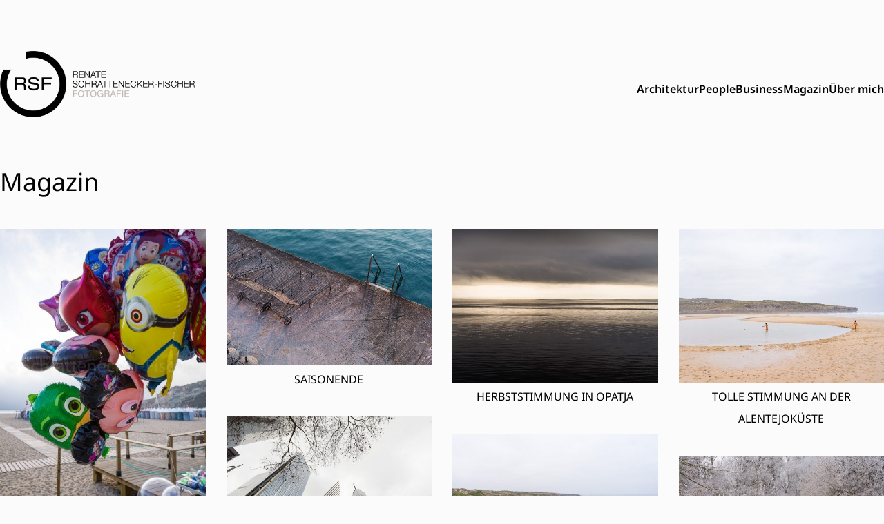

--- FILE ---
content_type: text/html; charset=UTF-8
request_url: https://www.schrattenecker-fischer.com/magazin/
body_size: 41836
content:
<!doctype html>
<html lang="de">

<head>
    <meta charset="UTF-8">
    <meta name="viewport" content="width=device-width, initial-scale=1">
    <link rel="profile" href="https://gmpg.org/xfn/11">


    <meta name='robots' content='index, follow, max-image-preview:large, max-snippet:-1, max-video-preview:-1' />
	<style>img:is([sizes="auto" i], [sizes^="auto," i]) { contain-intrinsic-size: 3000px 1500px }</style>
	
	<!-- This site is optimized with the Yoast SEO plugin v26.7 - https://yoast.com/wordpress/plugins/seo/ -->
	<title>Magazin - Renate Schrattenecker-Fischer</title>
	<meta name="description" content="Fotografin in Oberösterreich, Ried im Innkreis, spezialisiert auf Architekturfotografie und Businessfotografie, Porträt und Reportagen." />
	<link rel="canonical" href="https://www.schrattenecker-fischer.com/magazin/" />
	<link rel="next" href="https://www.schrattenecker-fischer.com/magazin/page/2/" />
	<meta property="og:locale" content="de_DE" />
	<meta property="og:type" content="article" />
	<meta property="og:title" content="Magazin - Renate Schrattenecker-Fischer" />
	<meta property="og:description" content="Fotografin in Oberösterreich, Ried im Innkreis, spezialisiert auf Architekturfotografie und Businessfotografie, Porträt und Reportagen." />
	<meta property="og:url" content="https://www.schrattenecker-fischer.com/magazin/" />
	<meta property="og:site_name" content="Renate Schrattenecker-Fischer" />
	<meta property="og:image" content="https://www.schrattenecker-fischer.com/wp-art/wp-content/uploads/2016/09/Schrattenecker-Fischer-Fotografie-Oberoesterreich-Ried-im-Innkreis-Sylt-Landschaftsfotografie-Architekturfotografie-by-Renate-Schrattenecker-Fischer-2013-No-112444.jpg" />
	<meta property="og:image:width" content="1200" />
	<meta property="og:image:height" content="801" />
	<meta property="og:image:type" content="image/jpeg" />
	<meta name="twitter:card" content="summary_large_image" />
	<script type="application/ld+json" class="yoast-schema-graph">{"@context":"https://schema.org","@graph":[{"@type":["WebPage","CollectionPage"],"@id":"https://www.schrattenecker-fischer.com/magazin/","url":"https://www.schrattenecker-fischer.com/magazin/","name":"Magazin - Renate Schrattenecker-Fischer","isPartOf":{"@id":"https://www.schrattenecker-fischer.com/#website"},"datePublished":"2016-09-16T07:05:04+00:00","dateModified":"2017-03-19T14:26:07+00:00","description":"Fotografin in Oberösterreich, Ried im Innkreis, spezialisiert auf Architekturfotografie und Businessfotografie, Porträt und Reportagen.","breadcrumb":{"@id":"https://www.schrattenecker-fischer.com/magazin/#breadcrumb"},"inLanguage":"de"},{"@type":"BreadcrumbList","@id":"https://www.schrattenecker-fischer.com/magazin/#breadcrumb","itemListElement":[{"@type":"ListItem","position":1,"name":"Startseite","item":"https://www.schrattenecker-fischer.com/"},{"@type":"ListItem","position":2,"name":"Magazin"}]},{"@type":"WebSite","@id":"https://www.schrattenecker-fischer.com/#website","url":"https://www.schrattenecker-fischer.com/","name":"Renate Schrattenecker-Fischer","description":"Fotografin - Ried im Innkreis - Oberösterreich","potentialAction":[{"@type":"SearchAction","target":{"@type":"EntryPoint","urlTemplate":"https://www.schrattenecker-fischer.com/?s={search_term_string}"},"query-input":{"@type":"PropertyValueSpecification","valueRequired":true,"valueName":"search_term_string"}}],"inLanguage":"de"}]}</script>
	<!-- / Yoast SEO plugin. -->


<script type="text/javascript">
/* <![CDATA[ */
window._wpemojiSettings = {"baseUrl":"https:\/\/s.w.org\/images\/core\/emoji\/15.0.3\/72x72\/","ext":".png","svgUrl":"https:\/\/s.w.org\/images\/core\/emoji\/15.0.3\/svg\/","svgExt":".svg","source":{"concatemoji":"https:\/\/www.schrattenecker-fischer.com\/wp-art\/wp-includes\/js\/wp-emoji-release.min.js?ver=37078296f2e96799f376c0376db6d411"}};
/*! This file is auto-generated */
!function(i,n){var o,s,e;function c(e){try{var t={supportTests:e,timestamp:(new Date).valueOf()};sessionStorage.setItem(o,JSON.stringify(t))}catch(e){}}function p(e,t,n){e.clearRect(0,0,e.canvas.width,e.canvas.height),e.fillText(t,0,0);var t=new Uint32Array(e.getImageData(0,0,e.canvas.width,e.canvas.height).data),r=(e.clearRect(0,0,e.canvas.width,e.canvas.height),e.fillText(n,0,0),new Uint32Array(e.getImageData(0,0,e.canvas.width,e.canvas.height).data));return t.every(function(e,t){return e===r[t]})}function u(e,t,n){switch(t){case"flag":return n(e,"\ud83c\udff3\ufe0f\u200d\u26a7\ufe0f","\ud83c\udff3\ufe0f\u200b\u26a7\ufe0f")?!1:!n(e,"\ud83c\uddfa\ud83c\uddf3","\ud83c\uddfa\u200b\ud83c\uddf3")&&!n(e,"\ud83c\udff4\udb40\udc67\udb40\udc62\udb40\udc65\udb40\udc6e\udb40\udc67\udb40\udc7f","\ud83c\udff4\u200b\udb40\udc67\u200b\udb40\udc62\u200b\udb40\udc65\u200b\udb40\udc6e\u200b\udb40\udc67\u200b\udb40\udc7f");case"emoji":return!n(e,"\ud83d\udc26\u200d\u2b1b","\ud83d\udc26\u200b\u2b1b")}return!1}function f(e,t,n){var r="undefined"!=typeof WorkerGlobalScope&&self instanceof WorkerGlobalScope?new OffscreenCanvas(300,150):i.createElement("canvas"),a=r.getContext("2d",{willReadFrequently:!0}),o=(a.textBaseline="top",a.font="600 32px Arial",{});return e.forEach(function(e){o[e]=t(a,e,n)}),o}function t(e){var t=i.createElement("script");t.src=e,t.defer=!0,i.head.appendChild(t)}"undefined"!=typeof Promise&&(o="wpEmojiSettingsSupports",s=["flag","emoji"],n.supports={everything:!0,everythingExceptFlag:!0},e=new Promise(function(e){i.addEventListener("DOMContentLoaded",e,{once:!0})}),new Promise(function(t){var n=function(){try{var e=JSON.parse(sessionStorage.getItem(o));if("object"==typeof e&&"number"==typeof e.timestamp&&(new Date).valueOf()<e.timestamp+604800&&"object"==typeof e.supportTests)return e.supportTests}catch(e){}return null}();if(!n){if("undefined"!=typeof Worker&&"undefined"!=typeof OffscreenCanvas&&"undefined"!=typeof URL&&URL.createObjectURL&&"undefined"!=typeof Blob)try{var e="postMessage("+f.toString()+"("+[JSON.stringify(s),u.toString(),p.toString()].join(",")+"));",r=new Blob([e],{type:"text/javascript"}),a=new Worker(URL.createObjectURL(r),{name:"wpTestEmojiSupports"});return void(a.onmessage=function(e){c(n=e.data),a.terminate(),t(n)})}catch(e){}c(n=f(s,u,p))}t(n)}).then(function(e){for(var t in e)n.supports[t]=e[t],n.supports.everything=n.supports.everything&&n.supports[t],"flag"!==t&&(n.supports.everythingExceptFlag=n.supports.everythingExceptFlag&&n.supports[t]);n.supports.everythingExceptFlag=n.supports.everythingExceptFlag&&!n.supports.flag,n.DOMReady=!1,n.readyCallback=function(){n.DOMReady=!0}}).then(function(){return e}).then(function(){var e;n.supports.everything||(n.readyCallback(),(e=n.source||{}).concatemoji?t(e.concatemoji):e.wpemoji&&e.twemoji&&(t(e.twemoji),t(e.wpemoji)))}))}((window,document),window._wpemojiSettings);
/* ]]> */
</script>
<style id='wp-emoji-styles-inline-css' type='text/css'>

	img.wp-smiley, img.emoji {
		display: inline !important;
		border: none !important;
		box-shadow: none !important;
		height: 1em !important;
		width: 1em !important;
		margin: 0 0.07em !important;
		vertical-align: -0.1em !important;
		background: none !important;
		padding: 0 !important;
	}
</style>
<link rel='stylesheet' id='wp-block-library-css' href='https://www.schrattenecker-fischer.com/wp-art/wp-includes/css/dist/block-library/style.min.css?ver=37078296f2e96799f376c0376db6d411' type='text/css' media='all' />
<link rel='stylesheet' id='art-blocks-style-css' href='https://www.schrattenecker-fischer.com/wp-art/wp-content/themes/artmanns/artmanns-tailwind-common/standard-blocks/dist/script.style.min.css?ver=37078296f2e96799f376c0376db6d411' type='text/css' media='all' />
<style id='classic-theme-styles-inline-css' type='text/css'>
/*! This file is auto-generated */
.wp-block-button__link{color:#fff;background-color:#32373c;border-radius:9999px;box-shadow:none;text-decoration:none;padding:calc(.667em + 2px) calc(1.333em + 2px);font-size:1.125em}.wp-block-file__button{background:#32373c;color:#fff;text-decoration:none}
</style>
<style id='global-styles-inline-css' type='text/css'>
:root{--wp--preset--aspect-ratio--square: 1;--wp--preset--aspect-ratio--4-3: 4/3;--wp--preset--aspect-ratio--3-4: 3/4;--wp--preset--aspect-ratio--3-2: 3/2;--wp--preset--aspect-ratio--2-3: 2/3;--wp--preset--aspect-ratio--16-9: 16/9;--wp--preset--aspect-ratio--9-16: 9/16;--wp--preset--color--black: #000000;--wp--preset--color--cyan-bluish-gray: #abb8c3;--wp--preset--color--white: #ffffff;--wp--preset--color--pale-pink: #f78da7;--wp--preset--color--vivid-red: #cf2e2e;--wp--preset--color--luminous-vivid-orange: #ff6900;--wp--preset--color--luminous-vivid-amber: #fcb900;--wp--preset--color--light-green-cyan: #7bdcb5;--wp--preset--color--vivid-green-cyan: #00d084;--wp--preset--color--pale-cyan-blue: #8ed1fc;--wp--preset--color--vivid-cyan-blue: #0693e3;--wp--preset--color--vivid-purple: #9b51e0;--wp--preset--gradient--vivid-cyan-blue-to-vivid-purple: linear-gradient(135deg,rgba(6,147,227,1) 0%,rgb(155,81,224) 100%);--wp--preset--gradient--light-green-cyan-to-vivid-green-cyan: linear-gradient(135deg,rgb(122,220,180) 0%,rgb(0,208,130) 100%);--wp--preset--gradient--luminous-vivid-amber-to-luminous-vivid-orange: linear-gradient(135deg,rgba(252,185,0,1) 0%,rgba(255,105,0,1) 100%);--wp--preset--gradient--luminous-vivid-orange-to-vivid-red: linear-gradient(135deg,rgba(255,105,0,1) 0%,rgb(207,46,46) 100%);--wp--preset--gradient--very-light-gray-to-cyan-bluish-gray: linear-gradient(135deg,rgb(238,238,238) 0%,rgb(169,184,195) 100%);--wp--preset--gradient--cool-to-warm-spectrum: linear-gradient(135deg,rgb(74,234,220) 0%,rgb(151,120,209) 20%,rgb(207,42,186) 40%,rgb(238,44,130) 60%,rgb(251,105,98) 80%,rgb(254,248,76) 100%);--wp--preset--gradient--blush-light-purple: linear-gradient(135deg,rgb(255,206,236) 0%,rgb(152,150,240) 100%);--wp--preset--gradient--blush-bordeaux: linear-gradient(135deg,rgb(254,205,165) 0%,rgb(254,45,45) 50%,rgb(107,0,62) 100%);--wp--preset--gradient--luminous-dusk: linear-gradient(135deg,rgb(255,203,112) 0%,rgb(199,81,192) 50%,rgb(65,88,208) 100%);--wp--preset--gradient--pale-ocean: linear-gradient(135deg,rgb(255,245,203) 0%,rgb(182,227,212) 50%,rgb(51,167,181) 100%);--wp--preset--gradient--electric-grass: linear-gradient(135deg,rgb(202,248,128) 0%,rgb(113,206,126) 100%);--wp--preset--gradient--midnight: linear-gradient(135deg,rgb(2,3,129) 0%,rgb(40,116,252) 100%);--wp--preset--font-size--small: 13px;--wp--preset--font-size--medium: 20px;--wp--preset--font-size--large: 36px;--wp--preset--font-size--x-large: 42px;--wp--preset--spacing--20: 0.44rem;--wp--preset--spacing--30: 0.67rem;--wp--preset--spacing--40: 1rem;--wp--preset--spacing--50: 1.5rem;--wp--preset--spacing--60: 2.25rem;--wp--preset--spacing--70: 3.38rem;--wp--preset--spacing--80: 5.06rem;--wp--preset--shadow--natural: 6px 6px 9px rgba(0, 0, 0, 0.2);--wp--preset--shadow--deep: 12px 12px 50px rgba(0, 0, 0, 0.4);--wp--preset--shadow--sharp: 6px 6px 0px rgba(0, 0, 0, 0.2);--wp--preset--shadow--outlined: 6px 6px 0px -3px rgba(255, 255, 255, 1), 6px 6px rgba(0, 0, 0, 1);--wp--preset--shadow--crisp: 6px 6px 0px rgba(0, 0, 0, 1);}:where(.is-layout-flex){gap: 0.5em;}:where(.is-layout-grid){gap: 0.5em;}body .is-layout-flex{display: flex;}.is-layout-flex{flex-wrap: wrap;align-items: center;}.is-layout-flex > :is(*, div){margin: 0;}body .is-layout-grid{display: grid;}.is-layout-grid > :is(*, div){margin: 0;}:where(.wp-block-columns.is-layout-flex){gap: 2em;}:where(.wp-block-columns.is-layout-grid){gap: 2em;}:where(.wp-block-post-template.is-layout-flex){gap: 1.25em;}:where(.wp-block-post-template.is-layout-grid){gap: 1.25em;}.has-black-color{color: var(--wp--preset--color--black) !important;}.has-cyan-bluish-gray-color{color: var(--wp--preset--color--cyan-bluish-gray) !important;}.has-white-color{color: var(--wp--preset--color--white) !important;}.has-pale-pink-color{color: var(--wp--preset--color--pale-pink) !important;}.has-vivid-red-color{color: var(--wp--preset--color--vivid-red) !important;}.has-luminous-vivid-orange-color{color: var(--wp--preset--color--luminous-vivid-orange) !important;}.has-luminous-vivid-amber-color{color: var(--wp--preset--color--luminous-vivid-amber) !important;}.has-light-green-cyan-color{color: var(--wp--preset--color--light-green-cyan) !important;}.has-vivid-green-cyan-color{color: var(--wp--preset--color--vivid-green-cyan) !important;}.has-pale-cyan-blue-color{color: var(--wp--preset--color--pale-cyan-blue) !important;}.has-vivid-cyan-blue-color{color: var(--wp--preset--color--vivid-cyan-blue) !important;}.has-vivid-purple-color{color: var(--wp--preset--color--vivid-purple) !important;}.has-black-background-color{background-color: var(--wp--preset--color--black) !important;}.has-cyan-bluish-gray-background-color{background-color: var(--wp--preset--color--cyan-bluish-gray) !important;}.has-white-background-color{background-color: var(--wp--preset--color--white) !important;}.has-pale-pink-background-color{background-color: var(--wp--preset--color--pale-pink) !important;}.has-vivid-red-background-color{background-color: var(--wp--preset--color--vivid-red) !important;}.has-luminous-vivid-orange-background-color{background-color: var(--wp--preset--color--luminous-vivid-orange) !important;}.has-luminous-vivid-amber-background-color{background-color: var(--wp--preset--color--luminous-vivid-amber) !important;}.has-light-green-cyan-background-color{background-color: var(--wp--preset--color--light-green-cyan) !important;}.has-vivid-green-cyan-background-color{background-color: var(--wp--preset--color--vivid-green-cyan) !important;}.has-pale-cyan-blue-background-color{background-color: var(--wp--preset--color--pale-cyan-blue) !important;}.has-vivid-cyan-blue-background-color{background-color: var(--wp--preset--color--vivid-cyan-blue) !important;}.has-vivid-purple-background-color{background-color: var(--wp--preset--color--vivid-purple) !important;}.has-black-border-color{border-color: var(--wp--preset--color--black) !important;}.has-cyan-bluish-gray-border-color{border-color: var(--wp--preset--color--cyan-bluish-gray) !important;}.has-white-border-color{border-color: var(--wp--preset--color--white) !important;}.has-pale-pink-border-color{border-color: var(--wp--preset--color--pale-pink) !important;}.has-vivid-red-border-color{border-color: var(--wp--preset--color--vivid-red) !important;}.has-luminous-vivid-orange-border-color{border-color: var(--wp--preset--color--luminous-vivid-orange) !important;}.has-luminous-vivid-amber-border-color{border-color: var(--wp--preset--color--luminous-vivid-amber) !important;}.has-light-green-cyan-border-color{border-color: var(--wp--preset--color--light-green-cyan) !important;}.has-vivid-green-cyan-border-color{border-color: var(--wp--preset--color--vivid-green-cyan) !important;}.has-pale-cyan-blue-border-color{border-color: var(--wp--preset--color--pale-cyan-blue) !important;}.has-vivid-cyan-blue-border-color{border-color: var(--wp--preset--color--vivid-cyan-blue) !important;}.has-vivid-purple-border-color{border-color: var(--wp--preset--color--vivid-purple) !important;}.has-vivid-cyan-blue-to-vivid-purple-gradient-background{background: var(--wp--preset--gradient--vivid-cyan-blue-to-vivid-purple) !important;}.has-light-green-cyan-to-vivid-green-cyan-gradient-background{background: var(--wp--preset--gradient--light-green-cyan-to-vivid-green-cyan) !important;}.has-luminous-vivid-amber-to-luminous-vivid-orange-gradient-background{background: var(--wp--preset--gradient--luminous-vivid-amber-to-luminous-vivid-orange) !important;}.has-luminous-vivid-orange-to-vivid-red-gradient-background{background: var(--wp--preset--gradient--luminous-vivid-orange-to-vivid-red) !important;}.has-very-light-gray-to-cyan-bluish-gray-gradient-background{background: var(--wp--preset--gradient--very-light-gray-to-cyan-bluish-gray) !important;}.has-cool-to-warm-spectrum-gradient-background{background: var(--wp--preset--gradient--cool-to-warm-spectrum) !important;}.has-blush-light-purple-gradient-background{background: var(--wp--preset--gradient--blush-light-purple) !important;}.has-blush-bordeaux-gradient-background{background: var(--wp--preset--gradient--blush-bordeaux) !important;}.has-luminous-dusk-gradient-background{background: var(--wp--preset--gradient--luminous-dusk) !important;}.has-pale-ocean-gradient-background{background: var(--wp--preset--gradient--pale-ocean) !important;}.has-electric-grass-gradient-background{background: var(--wp--preset--gradient--electric-grass) !important;}.has-midnight-gradient-background{background: var(--wp--preset--gradient--midnight) !important;}.has-small-font-size{font-size: var(--wp--preset--font-size--small) !important;}.has-medium-font-size{font-size: var(--wp--preset--font-size--medium) !important;}.has-large-font-size{font-size: var(--wp--preset--font-size--large) !important;}.has-x-large-font-size{font-size: var(--wp--preset--font-size--x-large) !important;}
:where(.wp-block-post-template.is-layout-flex){gap: 1.25em;}:where(.wp-block-post-template.is-layout-grid){gap: 1.25em;}
:where(.wp-block-columns.is-layout-flex){gap: 2em;}:where(.wp-block-columns.is-layout-grid){gap: 2em;}
:root :where(.wp-block-pullquote){font-size: 1.5em;line-height: 1.6;}
</style>
<link rel='stylesheet' id='artmann-style-css' href='https://www.schrattenecker-fischer.com/wp-art/wp-content/themes/artmanns/dist/artmann.style.min.css?ver=37078296f2e96799f376c0376db6d411' type='text/css' media='all' />
<link rel='stylesheet' id='dashicons-css' href='https://www.schrattenecker-fischer.com/wp-art/wp-includes/css/dashicons.min.css?ver=37078296f2e96799f376c0376db6d411' type='text/css' media='all' />
<script type="text/javascript" src="https://www.schrattenecker-fischer.com/wp-art/wp-includes/js/jquery/jquery.min.js?ver=3.7.1" id="jquery-core-js"></script>
<script type="text/javascript" src="https://www.schrattenecker-fischer.com/wp-art/wp-includes/js/jquery/jquery-migrate.min.js?ver=3.4.1" id="jquery-migrate-js"></script>
<script type="text/javascript" src="https://www.schrattenecker-fischer.com/wp-art/wp-content/themes/artmanns/artmanns-tailwind-common/standard-blocks/dist/script.bundle.min.js?ver=37078296f2e96799f376c0376db6d411" id="art-blocks-script-js"></script>
<link rel="https://api.w.org/" href="https://www.schrattenecker-fischer.com/wp-json/" /><link rel="EditURI" type="application/rsd+xml" title="RSD" href="https://www.schrattenecker-fischer.com/wp-art/xmlrpc.php?rsd" />


</head>

<body class="blog bg-artbg">
        <div class="bg-artbg">
        <header id="masthead" class="site-header ml-5 mr-5 md:container md:mx-auto mt-3 md:mt-16">
            <nav id="art-navbar-topmenu" class="bg-artbg py-2.5 ">

                <!-- logo + toplevel menu + hamburger button -->
                <div class="flex flex-wrap justify-between items-center">

                    <!-- print logo -->
                    <a class="flex items-center no-underline text-2xl" href="https://www.schrattenecker-fischer.com/">
                                                    <img class="h-24 md:h-24" src="https://www.schrattenecker-fischer.com/wp-art/wp-content/uploads/2016/12/RSF_Logo_final-150px.png" alt="Renate Schrattenecker-Fischer">
                                            </a>

                    <button data-drawer-target="drawer-navigation" data-drawer-show="drawer-navigation" type="button" class="inline-flex items-center p-2 ml-1 mr-0 text-sm text-artblack rounded-lg md:hidden hover:bg-gray-100 focus:outline-none focus:ring-2 focus:ring-gray-200 " aria-controls="mega-menu-icons" aria-expanded="false">
                        <span class="sr-only">Open main menu</span>
                        <svg xmlns="http://www.w3.org/2000/svg" class="h-6 w-6" fill="none" viewBox="0 0 24 24" stroke="currentColor" stroke-width="2">
                            <path stroke-linecap="round" stroke-linejoin="round" d="M4 6h16M4 12h16m-7 6h7" />
                        </svg>
                    </button>

                <!-- end of first row -->

                <!--  main menu group-->
                <div id="mega-menu"
                     class="hidden bg-artbg  mt-4 md:block md:order-1"
                     role="menubar"
                     tabindex="0"
                    >
                    <ul id="menu-main" class="flex gap-4 bg-artbg mt-0 mb-0 pl-0 font-semibold" itemscope itemtype="http://www.schema.org/SiteNavigationElement"><li 
    id = ""
    role="presentation"
    class="list-none cursor-pointer hover:underline decoration-artprimary underline-offset-8 decoration-4    "
><a
	class="text-md pt-1 pb-1.5 h-full block" 
	role="menuitem"
	tabindex="0"
	
	
	href=https://www.schrattenecker-fischer.com/category/architektur/
>
	Architektur
	</a></li>
<li 
    id = ""
    role="presentation"
    class="list-none cursor-pointer hover:underline decoration-artprimary underline-offset-8 decoration-4    "
><a
	class="text-md pt-1 pb-1.5 h-full block" 
	role="menuitem"
	tabindex="0"
	
	
	href=https://www.schrattenecker-fischer.com/projekt/portrait/
>
	People
	</a></li>
<li 
    id = ""
    role="presentation"
    class="list-none cursor-pointer hover:underline decoration-artprimary underline-offset-8 decoration-4    "
><a
	class="text-md pt-1 pb-1.5 h-full block" 
	role="menuitem"
	tabindex="0"
	
	
	href=https://www.schrattenecker-fischer.com/category/business/
>
	Business
	</a></li>
<li 
    id = ""
    role="presentation"
    class="list-none cursor-pointer hover:underline decoration-artprimary underline-offset-8 decoration-4    active underline "
><a
	class="text-md pt-1 pb-1.5 h-full block" 
	role="menuitem"
	tabindex="0"
	
	aria-current="page"
	href=https://www.schrattenecker-fischer.com/magazin/
>
	Magazin
	</a></li>
<li 
    id = ""
    role="presentation"
    class="list-none cursor-pointer hover:underline decoration-artprimary underline-offset-8 decoration-4    "
><a
	class="text-md pt-1 pb-1.5 h-full block" 
	role="menuitem"
	tabindex="0"
	
	
	href=https://www.schrattenecker-fischer.com/ueber-mich/
>
	Über mich
	</a></li>
</ul>                </div>

                <!--  mobile menu group-->
                <!-- drawer component -->
                <div id="drawer-navigation" class="md:hidden fixed z-40 h-screen overflow-y-auto bg-artprimary w-80" tabindex="-1" aria-labelledby="drawer-navigation-label">
                    <h5 id="drawer-navigation-label" class="text-base pl-4 pt-4 font-semibold text-white uppercase">Menu</h5>
                    <button type="button" data-drawer-dismiss="drawer-navigation" aria-controls="drawer-navigation" class="text-white bg-transparent hover:bg-gray-200 hover:text-gray-900 text-sm p-1.5 absolute top-2.5 right-2.5 inline-flex items-center">
                        <svg aria-hidden="true" class="w-5 h-5" fill="currentColor" viewBox="0 0 20 20" xmlns="http://www.w3.org/2000/svg"><path fill-rule="evenodd" d="M4.293 4.293a1 1 0 011.414 0L10 8.586l4.293-4.293a1 1 0 111.414 1.414L11.414 10l4.293 4.293a1 1 0 01-1.414 1.414L10 11.414l-4.293 4.293a1 1 0 01-1.414-1.414L8.586 10 4.293 5.707a1 1 0 010-1.414z" clip-rule="evenodd"></path></svg>
                        <span class="sr-only">Close menu</span>
                    </button>
                    <div class="    overflow-y-auto">
                        <ul id="menu-mobile" class="p-0" itemscope itemtype="http://www.schema.org/SiteNavigationElement"><li 
    id = ""
    role="presentation"
    class="no-underline list-none w-full text-white border-t border-white border-1"
>
<span class=""><a
	class="flex items-center text-2xl bg-red hover:bg-white hover:text-artprimary px-4 pt-2 pb-2 h-full block " 
	role="menuitem"
	tabindex="0"
	
	
	href=https://www.schrattenecker-fischer.com/category/architektur/
>
	Architektur
	</a></span></li>
<li 
    id = ""
    role="presentation"
    class="no-underline list-none w-full text-white border-t border-white border-1"
>
<span class=""><a
	class="flex items-center text-2xl bg-red hover:bg-white hover:text-artprimary px-4 pt-2 pb-2 h-full block " 
	role="menuitem"
	tabindex="0"
	
	
	href=https://www.schrattenecker-fischer.com/category/portrait/
>
	Portrait
	</a></span></li>
<li 
    id = ""
    role="presentation"
    class="no-underline list-none w-full text-white border-t border-white border-1"
>
<span class=""><a
	class="flex items-center text-2xl bg-red hover:bg-white hover:text-artprimary px-4 pt-2 pb-2 h-full block " 
	role="menuitem"
	tabindex="0"
	
	
	href=https://www.schrattenecker-fischer.com/category/business/
>
	Business
	</a></span></li>
<li 
    id = ""
    role="presentation"
    class="no-underline list-none w-full text-white border-t border-white border-1"
>
<span class=""><a
	class="flex items-center text-2xl bg-red hover:bg-white hover:text-artprimary px-4 pt-2 pb-2 h-full block active bg-white text-artprimary" 
	role="menuitem"
	tabindex="0"
	
	aria-current="page"
	href=https://www.schrattenecker-fischer.com/magazin/
>
	Magazin
	</a></span></li>
<li 
    id = ""
    role="presentation"
    class="no-underline list-none w-full text-white border-t border-white border-1"
>
<span class=""><a
	class="flex items-center text-2xl bg-red hover:bg-white hover:text-artprimary px-4 pt-2 pb-2 h-full block " 
	role="menuitem"
	tabindex="0"
	
	
	href=https://www.schrattenecker-fischer.com/ueber-mich/
>
	Über Mich
	</a></span></li>
<li 
    id = ""
    role="presentation"
    class="no-underline list-none w-full text-white border-t border-white border-1"
>
<span class=""><a
	class="flex items-center text-2xl bg-red hover:bg-white hover:text-artprimary px-4 pt-2 pb-2 h-full block " 
	role="menuitem"
	tabindex="0"
	
	
	href=https://www.schrattenecker-fischer.com/kontakt/
>
	Kontakt
	</a></span></li>
<li 
    id = ""
    role="presentation"
    class="no-underline list-none w-full text-white border-t border-white border-1"
>
<span class=""><a
	class="flex items-center text-2xl bg-red hover:bg-white hover:text-artprimary px-4 pt-2 pb-2 h-full block " 
	role="menuitem"
	tabindex="0"
	
	
	href=https://www.schrattenecker-fischer.com/datenschutz/
>
	Datenschutz
	</a></span></li>
</ul>                    </div>
                </div>
                </div>

            </nav>
    </div>
    </header><!-- #masthead -->
    </div>
    <!-- <div class="container">
    </div> -->
    <main class="mt-8 ml-5 mr-5 md:container md:mx-auto mb-12 md:mb-16 lg:mb-24">
    <h1>Magazin</h1>
    <div class="art-gallery-grid mb-16">
            <a href="https://www.schrattenecker-fischer.com/noerdlich-von-lissabon/">
        <div class="art-grid-masonry-item">
            <div class="">
                <div class="">
                    	
		<img 
						src="https://www.schrattenecker-fischer.com/wp-art/wp-content/uploads/2020/01/Nordkueste-von-Portugal-noerdlich-von-Lissabon-by-Renate-Schrattenecker-Fischer-2019-No-210715-412x550.jpg" 
			alt=""
            data-height="1200"
            data-width="899"
		>

		
	                </div>

                <h2 class="mt-1 mb-2 text-center uppercase">Nördlich von Lissabon</h2>


            </div>
        </div>
    </a>
    <a href="https://www.schrattenecker-fischer.com/saisonende/">
        <div class="art-grid-masonry-item">
            <div class="">
                <div class="">
                    	
		<img 
						src="https://www.schrattenecker-fischer.com/wp-art/wp-content/uploads/2020/01/Opatja-freie-Arbeit-Renate-Schrattenecker-Fischer-by-Renate-Schrattenecker-Fischer-2016-No-075510-550x366.jpg" 
			alt=""
            data-height="798"
            data-width="1200"
		>

		
	                </div>

                <h2 class="mt-1 mb-2 text-center uppercase">Saisonende</h2>


            </div>
        </div>
    </a>
    <a href="https://www.schrattenecker-fischer.com/herbststimmung-in-opatja/">
        <div class="art-grid-masonry-item">
            <div class="">
                <div class="">
                    	
		<img 
						src="https://www.schrattenecker-fischer.com/wp-art/wp-content/uploads/2020/01/Opatja-Herstimmung-Wochenende-am-Meer-Kroatien-by-Renate-Schrattenecker-Fischer-2019-No-090351-550x412.jpg" 
			alt=""
            data-height="899"
            data-width="1200"
		>

		
	                </div>

                <h2 class="mt-1 mb-2 text-center uppercase">Herbststimmung in Opatja</h2>


            </div>
        </div>
    </a>
    <a href="https://www.schrattenecker-fischer.com/tolle-stimmung-an-der-alentejokueste/">
        <div class="art-grid-masonry-item">
            <div class="">
                <div class="">
                    	
		<img 
						src="https://www.schrattenecker-fischer.com/wp-art/wp-content/uploads/2020/01/Weitwandern-Rota-Vicentina-Portugal-Fischerpfad-an-der-Kueste-by-Renate-Schrattenecker-Fischer-2019-No-122153-2-550x412.jpg" 
			alt=""
            data-height="899"
            data-width="1200"
		>

		
	                </div>

                <h2 class="mt-1 mb-2 text-center uppercase">Tolle Stimmung an der Alentejoküste</h2>


            </div>
        </div>
    </a>
    <a href="https://www.schrattenecker-fischer.com/wandern-an-der-rota-vicentina/">
        <div class="art-grid-masonry-item">
            <div class="">
                <div class="">
                    	
		<img 
						src="https://www.schrattenecker-fischer.com/wp-art/wp-content/uploads/2020/01/Weitwandern-Rota-Vicentina-Portugal-Fischerpfad-an-der-Kueste-by-Renate-Schrattenecker-Fischer-2019-No-133700-550x412.jpg" 
			alt=""
            data-height="899"
            data-width="1200"
		>

		
	                </div>

                <h2 class="mt-1 mb-2 text-center uppercase">Wandern an der Rota Vicentina</h2>


            </div>
        </div>
    </a>
    <a href="https://www.schrattenecker-fischer.com/winterspielplatz/">
        <div class="art-grid-masonry-item">
            <div class="">
                <div class="">
                    	
		<img 
						src="https://www.schrattenecker-fischer.com/wp-art/wp-content/uploads/2019/03/2019-02-06-Stadtpark-Ried--550x412.jpg" 
			alt=""
            data-height="899"
            data-width="1200"
		>

		
	                </div>

                <h2 class="mt-1 mb-2 text-center uppercase">Park &amp; Spiel</h2>


            </div>
        </div>
    </a>
    <a href="https://www.schrattenecker-fischer.com/winterwohnzimmer/">
        <div class="art-grid-masonry-item">
            <div class="">
                <div class="">
                    	
		<img 
						src="https://www.schrattenecker-fischer.com/wp-art/wp-content/uploads/2019/03/2019-01-24-Atterseezimmer-143-edit-412x550.jpg" 
			alt=""
            data-height="1200"
            data-width="899"
		>

		
	                </div>

                <h2 class="mt-1 mb-2 text-center uppercase">Winterwohnzimmer</h2>


            </div>
        </div>
    </a>
    <a href="https://www.schrattenecker-fischer.com/new-york/">
        <div class="art-grid-masonry-item">
            <div class="">
                <div class="">
                    	
		<img 
						src="https://www.schrattenecker-fischer.com/wp-art/wp-content/uploads/2019/01/by-Renate-Schrattenecker-Fischer-2018-No-204623-550x412.jpg" 
			alt=""
            data-height="899"
            data-width="1200"
		>

		
	                </div>

                <h2 class="mt-1 mb-2 text-center uppercase">New York</h2>


            </div>
        </div>
    </a>
    <a href="https://www.schrattenecker-fischer.com/still-schoen/">
        <div class="art-grid-masonry-item">
            <div class="">
                <div class="">
                    	
		<img 
						src="https://www.schrattenecker-fischer.com/wp-art/wp-content/uploads/2019/01/JPEG-1280-Pixel-lange-Seite-sRGB2017-11-18-Stillleben22953-50cm-1-550x550.jpg" 
			alt=""
            data-height="1280"
            data-width="1280"
		>

		
	                </div>

                <h2 class="mt-1 mb-2 text-center uppercase">STILL &amp; SCHÖN</h2>


            </div>
        </div>
    </a>
    <a href="https://www.schrattenecker-fischer.com/winterwandern/">
        <div class="art-grid-masonry-item">
            <div class="">
                <div class="">
                    	
		<img 
						src="https://www.schrattenecker-fischer.com/wp-art/wp-content/uploads/2019/01/20171209-RSF-153319-edit-412x550.jpg" 
			alt=""
            data-height="1200"
            data-width="899"
		>

		
	                </div>

                <h2 class="mt-1 mb-2 text-center uppercase">Winterwandern</h2>


            </div>
        </div>
    </a>
    <a href="https://www.schrattenecker-fischer.com/stillleben-ist-schoenheit-und-stille/">
        <div class="art-grid-masonry-item">
            <div class="">
                <div class="">
                    	
		<img 
						src="https://www.schrattenecker-fischer.com/wp-art/wp-content/uploads/2019/01/JPEG-1280-Pixel-lange-Seite-sRGB2017-11-08-Stillleben22822-550x413.jpg" 
			alt=""
            data-height="960"
            data-width="1280"
		>

		
	                </div>

                <h2 class="mt-1 mb-2 text-center uppercase">Stillleben ist Schönheit und Stille</h2>


            </div>
        </div>
    </a>
    <a href="https://www.schrattenecker-fischer.com/viva-la-cuba/">
        <div class="art-grid-masonry-item">
            <div class="">
                <div class="">
                    	
		<img 
						src="https://www.schrattenecker-fischer.com/wp-art/wp-content/uploads/2018/08/20180223-RSF-013548-550x412.jpg" 
			alt="Cuba 2018 - Familienreise"
            data-height="899"
            data-width="1200"
		>

		
	                </div>

                <h2 class="mt-1 mb-2 text-center uppercase">Viva la Cuba</h2>


            </div>
        </div>
    </a>
    <a href="https://www.schrattenecker-fischer.com/ich-steh-auf-boden/">
        <div class="art-grid-masonry-item">
            <div class="">
                <div class="">
                    	
		<img 
						src="https://www.schrattenecker-fischer.com/wp-art/wp-content/uploads/2018/08/Bodensicht-Schaetze-am-Boden-Norwegen-Sylt-Ried-Wasser-Gebirge-by-Renate-Schrattenecker-Fischer-2016-No-105631-2-550x366.jpg" 
			alt=""
            data-height="798"
            data-width="1200"
		>

		
	                </div>

                <h2 class="mt-1 mb-2 text-center uppercase">Bodensicht</h2>


            </div>
        </div>
    </a>
    <a href="https://www.schrattenecker-fischer.com/bunte-linien/">
        <div class="art-grid-masonry-item">
            <div class="">
                <div class="">
                    	
		<img 
						src="https://www.schrattenecker-fischer.com/wp-art/wp-content/uploads/2018/08/Bunte-Linien-Buchgeschichten-in-Linien-by-Renate-Schrattenecker-Fischer-2018-No-111533-550x412.jpg" 
			alt=""
            data-height="899"
            data-width="1200"
		>

		
	                </div>

                <h2 class="mt-1 mb-2 text-center uppercase">Bunte Linien</h2>


            </div>
        </div>
    </a>
    <a href="https://www.schrattenecker-fischer.com/sylt-ist-meer/">
        <div class="art-grid-masonry-item">
            <div class="">
                <div class="">
                    	
		<img 
						src="https://www.schrattenecker-fischer.com/wp-art/wp-content/uploads/2016/09/Schrattenecker-Fischer-Fotografie-Oberoesterreich-Ried-im-Innkreis-Sylt-Landschaftsfotografie-Architekturfotografie-by-Renate-Schrattenecker-Fischer-2013-No-112444-550x367.jpg" 
			alt=""
            data-height="801"
            data-width="1200"
		>

		
	                </div>

                <h2 class="mt-1 mb-2 text-center uppercase">Sylt ist Meer</h2>


            </div>
        </div>
    </a>
    <a href="https://www.schrattenecker-fischer.com/aesthetik-der-leerstaende/">
        <div class="art-grid-masonry-item">
            <div class="">
                <div class="">
                    	
		<img 
						src="https://www.schrattenecker-fischer.com/wp-art/wp-content/uploads/2017/10/Aesthetik-der-Leerstaende-Fotoprojekt-im-20gerhaus-Ried-im-Innkreis-Fotoausstellung-by-Renate-Schrattenecker-Fischer-2017-No-144659-2-550x413.jpg" 
			alt=""
            data-height="900"
            data-width="1200"
		>

		
	                </div>

                <h2 class="mt-1 mb-2 text-center uppercase">Ästhetik der Leerstände</h2>


            </div>
        </div>
    </a>
    <a href="https://www.schrattenecker-fischer.com/das-enver-hoxha-museum/">
        <div class="art-grid-masonry-item">
            <div class="">
                <div class="">
                    	
		<img 
						src="https://www.schrattenecker-fischer.com/wp-art/wp-content/uploads/2017/10/Streetfotografie-Tirana-Albanien-2017-mit-Jutta-Benzenberg-by-Renate-Schrattenecker-Fischer-2017-No-184540-550x367.jpg" 
			alt=""
            data-height="800"
            data-width="1200"
		>

		
	                </div>

                <h2 class="mt-1 mb-2 text-center uppercase">Das Enver-Hoxha-Museum</h2>


            </div>
        </div>
    </a>
    <a href="https://www.schrattenecker-fischer.com/stadtraum_bewegt/">
        <div class="art-grid-masonry-item">
            <div class="">
                <div class="">
                    	
		<img 
						src="https://www.schrattenecker-fischer.com/wp-art/wp-content/uploads/2018/08/20180528-RSF-193253-edit-1-550x388.jpg" 
			alt=""
            data-height="847"
            data-width="1200"
		>

		
	                </div>

                <h2 class="mt-1 mb-2 text-center uppercase">Stadtraum_bewegt</h2>


            </div>
        </div>
    </a>
    <a href="https://www.schrattenecker-fischer.com/streetfotografie-in-albanien/">
        <div class="art-grid-masonry-item">
            <div class="">
                <div class="">
                    	
		<img 
						src="https://www.schrattenecker-fischer.com/wp-art/wp-content/uploads/2017/09/Streetfotografie-Tirana-Albanien-2017-mit-Jutta-Benzenberg-by-Renate-Schrattenecker-Fischer-2017-No-172750-550x366.jpg" 
			alt=""
            data-height="799"
            data-width="1200"
		>

		
	                </div>

                <h2 class="mt-1 mb-2 text-center uppercase">Streetfotografie in Albanien</h2>


            </div>
        </div>
    </a>
    <a href="https://www.schrattenecker-fischer.com/der-strand-von-durres/">
        <div class="art-grid-masonry-item">
            <div class="">
                <div class="">
                    	
		<img 
						src="https://www.schrattenecker-fischer.com/wp-art/wp-content/uploads/2017/09/Streetfotografie-und-Architekturfotografie-mit-Jutta-Benzenberg-Albanien-Durres-by-Renate-Schrattenecker-Fischer-2017-No-102146-550x366.jpg" 
			alt=""
            data-height="798"
            data-width="1200"
		>

		
	                </div>

                <h2 class="mt-1 mb-2 text-center uppercase">Der Strand von Durrës</h2>


            </div>
        </div>
    </a>
    </div>
    <div class="tailwind-container mb-12">
        <nav aria-label="Page navigation"><ul class="flex flex-start gap-2 mt-0 ml-0 pl-0"><li class="page-item underline link"> <span aria-current="page" class="page-link current">1</span></li><li class="page-item link"> <a class="page-link" href="https://www.schrattenecker-fischer.com/magazin/page/2/">2</a></li><li class="page-item link"> <a class="next page-link" href="https://www.schrattenecker-fischer.com/magazin/page/2/">Älter »</a></li></ul></nav>    </div>
        </main>

    <footer class=" pt-16 pb-16 xl:pt-32 xl:pb-24">
        <div class="ml-5 mr-5 md:container md:mx-auto   text-black">


            <nav class="art-footer">
                <div class="flex justify-center">
                    <ul id="footer" class="pl-0 mt-0 flex uppercase gap-2 md:gap-4 text-sm" itemscope itemtype="http://www.schema.org/SiteNavigationElement"><li 
    id = ""
    role="presentation"
    class="no-underline list-none w-full"
>
<a
	class=" hover:underline hover:decoration-artprimary hover:underline-offset-4" 
	role="menuitem"
	tabindex="0"
	
	
	href=https://www.schrattenecker-fischer.com/datenschutz/
>
	Datenschutz
	</a></li>
<li 
    id = ""
    role="presentation"
    class="no-underline list-none w-full"
>
<a
	class=" hover:underline hover:decoration-artprimary hover:underline-offset-4" 
	role="menuitem"
	tabindex="0"
	
	
	href=https://www.schrattenecker-fischer.com/kontakt/
>
	Kontakt
	</a></li>
<li 
    id = ""
    role="presentation"
    class="no-underline list-none w-full"
>
<a
	class=" hover:underline hover:decoration-artprimary hover:underline-offset-4" 
	role="menuitem"
	tabindex="0"
	target="_blank" rel="noopener noreferrer" 
	
	href=https://www.instagram.com/renate_schrattenecker_fischer/
>
	INSTAGRAM
	</a></li>
<li 
    id = ""
    role="presentation"
    class="no-underline list-none w-full"
>
<a
	class=" hover:underline hover:decoration-artprimary hover:underline-offset-4" 
	role="menuitem"
	tabindex="0"
	target="_blank" rel="noopener noreferrer" 
	
	href=https://www.facebook.com/SchratteneckerFischerFotografie
>
	FACEBOOK
	</a></li>
</ul>                </div>
            </nav>
        </div>
    </footer><!-- #colophon -->
    </div><!-- #page -->

    <script type="text/javascript" src="https://www.schrattenecker-fischer.com/wp-art/wp-content/themes/artmanns/flowbite/flowbite.js?ver=37078296f2e96799f376c0376db6d411" id="flowbite-js"></script>
<script type="text/javascript" src="https://www.schrattenecker-fischer.com/wp-art/wp-content/themes/artmanns/dist/artmann.bundle.min.js?ver=0.0.1" id="art-js-js"></script>

    </body>

    </html>

--- FILE ---
content_type: text/css
request_url: https://www.schrattenecker-fischer.com/wp-art/wp-content/themes/artmanns/artmanns-tailwind-common/standard-blocks/dist/script.style.min.css?ver=37078296f2e96799f376c0376db6d411
body_size: 187
content:
.art-gallery-grid{font-size:1rem;position:relative}.art-masonry-heading{margin-bottom:3.5rem}.art-grid-masonry-item{display:block;flex-direction:column;margin:0;visibility:hidden}.art-grid-masonry-item h2{font-size:1rem}a.art-grid-masonry-item{border-bottom:none;display:flex;flex-direction:column}.art-grid-masonry-item img{display:block}

--- FILE ---
content_type: application/javascript
request_url: https://www.schrattenecker-fischer.com/wp-art/wp-content/themes/artmanns/dist/artmann.bundle.min.js?ver=0.0.1
body_size: 1539
content:
(function(){"use strict";var __webpack_modules__={192:function(){eval(" // jQuery(document).ready(function() {\n//\n//     console.log(\"Hello World!\")\n//\n// });\n\njQuery('li').hover(function () {\n  jQuery(this).prev('.active').toggleClass(['border-b-artprimary', 'border-b-white']);\n  jQuery(this).next('.active').toggleClass(['border-t-artprimary', 'border-t-white']);\n});//# sourceURL=[module]\n//# sourceMappingURL=[data-uri]\n//# sourceURL=webpack-internal:///192\n")}},__webpack_exports__={};__webpack_modules__[192]()})();